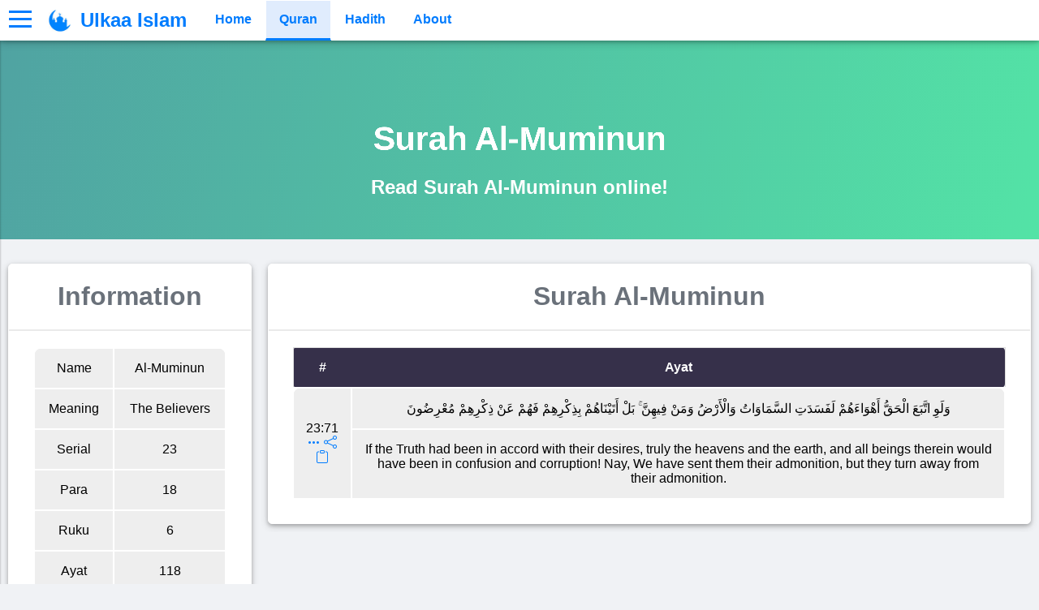

--- FILE ---
content_type: text/html; charset=utf-8
request_url: https://islam.ulkaa.com/en/surah/23/ayat/71
body_size: 3639
content:

<!DOCTYPE html>
<html lang="en">
	<head>
		<title>Ayat 71 | Surah Al-Muminun | Ulkaa Islam</title>
		<meta charset="utf-8">
		<meta name="description" content="Read Ayat 71 of Surah Al-Muminun online from  website anytime-anywhere! Also read Quran, Hadith, Question and Answer and other islamic content in Bengali (Bangla), English and Hindi!">
		<meta name="keywords" content="ulkaa, islam, islamic, community, bangladesh, india, saudi arabia, usa, us, united states of america, america, uk, gb, united kingdom, great britain, britain, england, bengali, bangla, english, hindi, arabic, arbi, quran, quraan, hadith, hadis, question, answer, surah, ayat, tafsir, tafseer, online">
		<link rel="canonical" href="https://islam.ulkaa.com/en/surah/23/ayat/71">
		<meta property="og:site_name" content="Ulkaa Islam">
		<meta property="og:type" content="article">
		<meta property="og:title" content="Ayat 71 | Surah Al-Muminun | Ulkaa Islam">
		<meta property="og:description" content="Read Ayat 71 of Surah Al-Muminun online from  website anytime-anywhere! Also read Quran, Hadith, Question and Answer and other islamic content in Bengali (Bangla), English and Hindi!">
		<meta property="og:url" content="https://islam.ulkaa.com/en/surah/23/ayat/71">
		<meta property="og:image" content="https://islam.ulkaa.com/img/Ulkaa Islam.jpg">
		<meta property="og:image:secure_url" content="https://islam.ulkaa.com/img/Ulkaa Islam.jpg">
		<meta property="og:image:width" content="1200">
		<meta property="og:image:height" content="628">
		<meta property="article:published_time" content="2015-07-26T09:23:23Z">
		<meta property="article:modified_time" content="2022-05-09T09:26:59Z">
		<meta property="article:publisher" content="https://www.facebook.com/UlkaaWeb">
		<meta property="article:author" content="https://www.facebook.com/AAShemul">
		<meta name="twitter:card" content="summary_large_image">
		<meta name="twitter:site" content="@UlkaaWeb">
		<meta name="twitter:domain" content="islam.ulkaa.com">
		<meta name="twitter:title" content="Ayat 71 | Surah Al-Muminun | Ulkaa Islam">
		<meta name="twitter:description" content="Read Ayat 71 of Surah Al-Muminun online from  website anytime-anywhere! Also read Quran, Hadith, Question and Answer and other islamic content in Bengali (Bangla), English and Hindi!">
		<meta name="twitter:creator" content="@AAShemul">
		<meta name="twitter:image" content="https://islam.ulkaa.com/img/Ulkaa Islam.jpg">

		<link href="https://islam.ulkaa.com/favicon.ico" rel="icon">
		<link rel="apple-touch-icon" sizes="57x57" href="https://islam.ulkaa.com/icon/apple-icon-57x57.png">
		<link rel="apple-touch-icon" sizes="60x60" href="https://islam.ulkaa.com/icon/apple-icon-60x60.png">
		<link rel="apple-touch-icon" sizes="72x72" href="https://islam.ulkaa.com/icon/apple-icon-72x72.png">
		<link rel="apple-touch-icon" sizes="76x76" href="https://islam.ulkaa.com/icon/apple-icon-76x76.png">
		<link rel="apple-touch-icon" sizes="114x114" href="https://islam.ulkaa.com/icon/apple-icon-114x114.png">
		<link rel="apple-touch-icon" sizes="120x120" href="https://islam.ulkaa.com/icon/apple-icon-120x120.png">
		<link rel="apple-touch-icon" sizes="144x144" href="https://islam.ulkaa.com/icon/apple-icon-144x144.png">
		<link rel="apple-touch-icon" sizes="152x152" href="https://islam.ulkaa.com/icon/apple-icon-152x152.png">
		<link rel="apple-touch-icon" sizes="180x180" href="https://islam.ulkaa.com/icon/apple-icon-180x180.png">
		<link rel="icon" type="image/png" sizes="192x192"  href="https://islam.ulkaa.com/icon/android-icon-192x192.png">
		<link rel="icon" type="image/png" sizes="32x32" href="https://islam.ulkaa.com/icon/favicon-32x32.png">
		<link rel="icon" type="image/png" sizes="96x96" href="https://islam.ulkaa.com/icon/favicon-96x96.png">
		<link rel="icon" type="image/png" sizes="16x16" href="https://islam.ulkaa.com/icon/favicon-16x16.png">
		<meta name="msapplication-TileImage" content="https://islam.ulkaa.com/icon/ms-icon-144x144.png">
		<link rel="manifest" href="https://islam.ulkaa.com/manifest.json">

		<link href="https://islam.ulkaa.com/css/basic.css?s=429412201" rel="stylesheet">
		<link href="https://islam.ulkaa.com/css/input.css?s=206190973" rel="stylesheet">
		<link href="https://islam.ulkaa.com/css/widget.css?s=1053904425" rel="stylesheet">
		<link href="https://islam.ulkaa.com/css/register.css?s=541763143" rel="stylesheet">
		<link href="https://islam.ulkaa.com/css/table.css?s=632338345" rel="stylesheet">
		<link href="https://islam.ulkaa.com/css/value.css?s=1840775472" rel="stylesheet">
		
		<meta name="viewport" content="width=device-width, initial-scale=1.0">
		<!-- Global site tag (gtag.js) - Google Analytics -->
		<!-- Google tag (gtag.js) -->
		<script async src="https://www.googletagmanager.com/gtag/js?id=G-11GW6T1Y91" type="445402b24200e10214611090-text/javascript"></script>
		<script type="445402b24200e10214611090-text/javascript">
			window.dataLayer = window.dataLayer || [];
			function gtag(){dataLayer.push(arguments);}
			gtag('js', new Date());

			gtag('config', 'G-11GW6T1Y91');
		</script>
		<script type="445402b24200e10214611090-text/javascript">
			const site = 'https://islam.ulkaa.com/';
		</script>
	</head>
	<body>
		<div class="loader">
			<div class="circle-container">
				<img src="https://islam.ulkaa.com/img/Ulkaa-Islam-Logo.webp" height="70px" width="70px" alt="Ulkaa Logo" class="loader-position">
				<svg class="loader-position circular circular-size" viewBox="25 25 50 50">
					<circle class="path" cx="50" cy="50" r="20" fill="none" stroke-width="2" stroke-miterlimit="10"></circle>
				</svg>
			</div>
		</div>
		<header>
			<div id="sidebarMenu">
				<div id="line1"></div>
				<div id="line2"></div>
				<div id="line3"></div>
			</div>
			<div id="logo"><img src="https://islam.ulkaa.com/img/Ulkaa-Islam-Logo.webp" height="35px" width="35px" alt="Ulkaa Islam Logo"></div>
			<div id="name"><a href="https://islam.ulkaa.com/"><span>Ulkaa Islam</span></a></div>
			<div id="nav">
				<div><a href="https://islam.ulkaa.com/">Home</a></div>
				<div><a class="active" href="https://islam.ulkaa.com/quran">Quran</a></div>
				<div><a href="">Hadith</a></div>
				<div><a href="https://islam.ulkaa.com/about">About</a></div>
			</div>
		</header>
		<div class="sidebar">
			<div class="gap"></div>
			<div class="user">
				<div class="pp"><img src="https://islam.ulkaa.com/img/Male.webp" loading="lazy" height="100px" width="100px" alt="Profile Picture"></div>
				<div class="name"><a href="#">Login</a></div>
			</div>
			<div class="hr"></div>
			<a href="https://islam.ulkaa.com/"><i class="bi bi-house-door"></i> Home</a>
			<div class="hr"></div>
			<a href="https://islam.ulkaa.com/login"><i class="bi bi-person"></i> Login</a>
			<a href="https://islam.ulkaa.com/register"><i class="bi bi-person-plus"></i> Register</a>
			<div class="hr"></div>
			<a href="https://islam.ulkaa.com/about"><i class="bi bi-info-circle"></i> About</a>
		</div>
		<main>
			<div class="disabled"></div>    <div class="title-bar design-2">
        <row>
            <div class="col-12 white center align-text-center">
                <h1 class="animate__animated animate__bounceInDown fs-1"><strong>Surah Al-Muminun</strong></h1>
                <h2>Read Surah Al-Muminun online!</h2>
            </div>
        </row>
    </div>
    <row>
        <div class="col-3">
            <div class="card">
                <div class="small-title text-center"><h1>Information</h1></div>
                <div class="table">
                    <table id="surah">
                        <tr>
                            <td>Name</td>
                            <td>Al-Muminun</td>
                        </tr>
                        <tr>
                            <td>Meaning</td>
                            <td>The Believers</td>
                        </tr>
                        <tr>
                            <td>Serial</td>
                            <td>23</td>
                        </tr>
                        <tr>
                            <td>Para</td>
                            <td>18</td>
                        </tr>
                        <tr>
                            <td>Ruku</td>
                            <td>6</td>
                        </tr>
                        <tr>
                            <td>Ayat</td>
                            <td>118</td>
                        </tr>
                    </table>
                </div>
            </div>
        </div>
        <div class="col-9">
            <div class="card">
                <div class="small-title text-center"><h1>Surah Al-Muminun</h1></div>
                <div class="table">
                    <table class="surah">
                        <thead>
							<th>#</th>
							<th>Ayat</th>
                        </thead>
						<tbody>
							                            <tr>
									<td rowspan="2">
										<div>23:71</div>
										<div>
											<a href="https://islam.ulkaa.com/en/surah/23/ayat/71"><i class="bi bi-three-dots circuler"></i></a>
											<a href="#" id="copy" data-type="share" data-text="https://islam.ulkaa.com/en/surah/23/ayat/71"><i class="bi bi-share circuler"></i></a>
											<a href="#" id="copy" data-type="copy" data-text="Ayat: وَلَوِ اتَّبَعَ الْحَقُّ أَهْوَاءَهُمْ لَفَسَدَتِ السَّمَاوَاتُ وَالْأَرْضُ وَمَنْ فِيهِنَّ ۚ بَلْ أَتَيْنَاهُمْ بِذِكْرِهِمْ فَهُمْ عَنْ ذِكْرِهِمْ مُعْرِضُونَ
	[Surah Al-Muminun, Ayat 71]
	
	Translation: If the Truth had been in accord with their desires, truly the heavens and the earth, and all beings therein would have been in confusion and corruption! Nay, We have sent them their admonition, but they turn away from their admonition.
	
	Source: https://islam.ulkaa.com/en/surah/23/ayat/71
	#Ulkaa #UlkaaIslam #Quran")"><i class="bi bi-clipboard circuler"></i></a>
										</div>
									</td>
									<td>وَلَوِ اتَّبَعَ الْحَقُّ أَهْوَاءَهُمْ لَفَسَدَتِ السَّمَاوَاتُ وَالْأَرْضُ وَمَنْ فِيهِنَّ ۚ بَلْ أَتَيْنَاهُمْ بِذِكْرِهِمْ فَهُمْ عَنْ ذِكْرِهِمْ مُعْرِضُونَ</td>
								<tr>
									<td>If the Truth had been in accord with their desires, truly the heavens and the earth, and all beings therein would have been in confusion and corruption! Nay, We have sent them their admonition, but they turn away from their admonition.</td>
								<tr>
													</tbody>
                    </table>
                </div>
                            </div>
    </row>
        </main>
        <footer class="m-0">
            <row class="footer-top">
                <div class="col-1"></div>
                <div class="col-4">
                    <!--div><img src="" alt="Ulkaa Islam Logo" style="height: 40px; width: 40px; display: inline-block; color: #007CFE; text-align: center; padding: 7px 0 0 0; text-decoration: none; border-radius: 20px;"> <span style="font-size: x-large; font-weight: bolder; display: inline-block; color: #FFFFFF; text-align: center; padding: 8px 12px 10px 0;">Ulkaa Islam</span></div-->
                    <h2><strong>Ulkaa Islam</strong></h2>
                    <p>Ulkaa Islam is an Islamic Community of Ulkaa Network.</p>
                    <br>
                    <span class="fs-5 fw-bold">#FreePalestine</span> <span class="fs-5 fw-bold">#FreeKashmir</span>
                </div>
                <div class="col-2">
                    <h2><strong>Explore</strong></h2>
                    <ul class="list-none">
                        <li><a href="">Quran</a></li>
                        <li><a href="">Hadith</a></li>
                        <li><a href="">Fatwa</a></li>
                        <li><a href="">Dua</a></li>
                        <li><a href="">Chintashil Shomaj</a></li>
                        <li><a href="https://islam.ulkaa.com/islamic-olympiad-2022">Islamic Olympiad 2022</a></li>
                    </ul>
                </div>
                <div class="col-2">
                    <h2><strong>Ulkaa</strong></h2>
                    <ul class="list-none">
                        <li><a href="https://www.ulkaa.com" target="_blank">Ulkaa</a></li>
                        <li><a href="https://campus.ulkaa.com" target="_blank">Ulkaa Campus</a></li>
                        <li><a href="https://news.ulkaa.com" target="_blank">Ulkaa News</a></li>
                        <li><a href="https://abhro.ulkaa.com" target="_blank">Ulkaa Abhro Shop</a></li>
                        <li><a href="https://tool.ulkaa.com" target="_blank">Ulkaa Tool</a></li>
                        <li><a href="https://university.ulkaa.com" target="_blank">Ulkaa University</a></li>
                    </ul>
                </div>
                <div class="col-2">
                    <h2><strong>Company</strong></h2>
                    <ul class="list-none">
                        <li><a href="https://www.stechbd.net" target="_blank">S Technologies Limited</a></li>
                        <li><a href="https://career.ulkaa.com" target="_blank">Career</a></li>
                        <li><a href="https://press.ulkaa.com" target="_blank">Press</a></li>
                        <li><a href="https://www.ulkaa.com/about" target="_blank">About</a></li>
                        <li><a href="https://support.ulkaa.com" target="_blank">Support</a></li>
                        <li><a href="https://help.ulkaa.com" target="_blank">Help</a></li>
                    </ul>
                </div>
                <div class="col-1"></div>
            </row>
            <row class="footer-bottom m-0">
                <div class="col-12">© 2015-22 <strong><a href="https://www.ulkaa.com" target="_blank">Ulkaa</a></strong>. All rights reserved.</div>
            </row>
            <toast></toast>
        </footer>

        <script src="https://ajax.googleapis.com/ajax/libs/jquery/3.5.1/jquery.min.js" type="445402b24200e10214611090-text/javascript"></script>
        <script src="https://islam.ulkaa.com/js/basic.js?s=1983094558 defer" type="445402b24200e10214611090-text/javascript"></script>
                <script src="https://islam.ulkaa.com/js/surah.js?s=1762890478" type="445402b24200e10214611090-text/javascript"></script>
        <script src="https://islam.ulkaa.com/js/surah.js?s=621760114" type="445402b24200e10214611090-text/javascript"></script>    <script src="/cdn-cgi/scripts/7d0fa10a/cloudflare-static/rocket-loader.min.js" data-cf-settings="445402b24200e10214611090-|49" defer></script><script defer src="https://static.cloudflareinsights.com/beacon.min.js/vcd15cbe7772f49c399c6a5babf22c1241717689176015" integrity="sha512-ZpsOmlRQV6y907TI0dKBHq9Md29nnaEIPlkf84rnaERnq6zvWvPUqr2ft8M1aS28oN72PdrCzSjY4U6VaAw1EQ==" data-cf-beacon='{"version":"2024.11.0","token":"809fbf01d28f44e3963d7651df48ccc8","r":1,"server_timing":{"name":{"cfCacheStatus":true,"cfEdge":true,"cfExtPri":true,"cfL4":true,"cfOrigin":true,"cfSpeedBrain":true},"location_startswith":null}}' crossorigin="anonymous"></script>
</body>
</html>